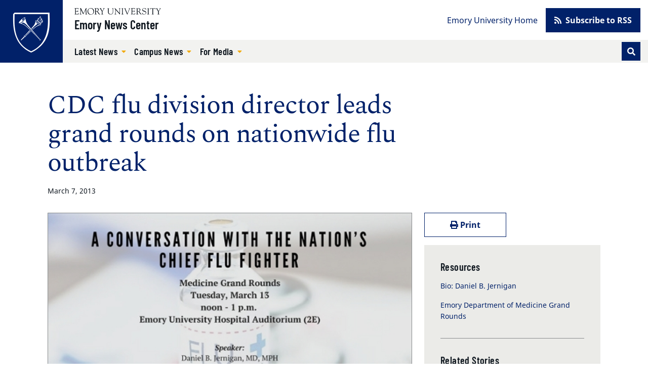

--- FILE ---
content_type: text/html; charset=UTF-8
request_url: https://news.emory.edu/stories/2018/03/jernigan_dom_grand_rounds/campus.html
body_size: 48145
content:
<!DOCTYPE html><html xmlns="http://www.w3.org/1999/xhtml" lang="en" xml:lang="en"><!-- Level 0 --><head><!-- Level 10.10.00.00.00 --><!-- Standard Metadata --><meta content="text/html; charset=utf-8" http-equiv="Content-Type"/><meta content="en-us" http-equiv="Content-Language"/><meta content="IE=edge" http-equiv="X-UA-Compatible"/><meta content="upgrade-insecure-requests" http-equiv="Content-Security-Policy"/><meta content="width=device-width, initial-scale=1" name="viewport"/><meta content="Emory University" name="copyright"/><meta content="071710760ae7232f0d0e37a4ab85f483" name="cms-id"/><meta content="Emory University Department of Medicine physicians, fellows, residents, and faculty will gather in Emory University Hospital auditorium Tuesday, March 13 from noon ¿ 1 p.m. for a grand rounds discussion on this year¿s severe nationwide flu outbreak. Daniel Jernigan, MD, MPH, director of the influenza division at the Centers for Disease Control and Prevention (CDC), will lead the discussion on the deadly flu season, as well as the CDC¿s effort in understanding and detecting the virus. " name="description"/><!-- Opengraph Metadata --><meta content="university" property="og:type"/><meta content="CDC flu division director leads grand rounds on nationwide flu outbreak | Emory University | Atlanta GA" property="og:title"/><meta content="Emory University Department of Medicine physicians, fellows, residents, and faculty will gather in Emory University Hospital auditorium Tuesday, March 13 from noon - 1 p.m. for a grand rounds discussion on this year's severe nationwide flu outbreak. Daniel Jernigan, MD, MPH, director of the influenza division at the Centers for Disease Control and Prevention (CDC), will lead the discussion on the deadly flu season, as well as the CDC's effort in understanding and detecting the virus. " property="og:description"/><meta content="https://news.emory.edu/stories/2018/03/jernigan_dom_grand_rounds/campus.html" property="og:url"/><meta content="summary" property="twitter:card"/><meta content="CDC flu division director leads grand rounds on nationwide flu outbreak | Emory University | Atlanta GA" property="twitter:title"/><meta content="Emory University Department of Medicine physicians, fellows, residents, and faculty will gather in Emory University Hospital auditorium Tuesday, March 13 from noon ¿ 1 p.m. for a grand rounds discussion on this year¿s severe nationwide flu outbreak. Daniel Jernigan, MD, MPH, director of the influenza division at the Centers for Disease Control and Prevention (CDC), will lead the discussion on the deadly flu season, as well as the CDC¿s effort in understanding and detecting the virus. " property="twitter:description"/><meta content="https://news.emory.edu/stories/2018/03/jernigan_dom_grand_rounds/campus.html" property="twitter:url"/><!-- CMS --><meta content="071710760ae7232f0d0e37a4ab85f483" name="cascade.id"/><meta content="https://cascade.emory.edu/entity/open.act?id=071710760ae7232f0d0e37a4ab85f483&amp;type=page" name="cascade.open"/><title>CDC flu division director leads grand rounds on nationwide flu outbreak</title><!-- CSS INCLUDES -->

                                                        
                                                                
                    <link href="https://use.fontawesome.com/releases/v5.15.1/css/all.css" rel="stylesheet"/><link as="style" href="//template.emory.edu/shared-assets/css/standard-template-v4.css" rel="dns-prefetch"/>
                
                                
                        
                <link href="//template.emory.edu/shared-assets/css/standard-template-v4.css?raw=&amp;lastModified=1663091728472" rel="stylesheet"/>
            
                
        
    
        
                                                                                
                                
                        
                <link href="https://news.emory.edu/_includes/css/site.css?raw=&amp;lastModified=1683927295778" rel="stylesheet"/>
            
                
        
    
        
                                                                                
                                
                        
                <link href="https://news.emory.edu/_includes/css/compiled.css?raw=&amp;lastModified=1693327870950" rel="stylesheet"/>
            
                
        
    
        
                        
        
        
        <!-- JS INCLUDES --><link as="script" href="https://ajax.googleapis.com/ajax/libs/jquery/3.5.1/jquery.min.js" rel="dns-prefetch"/><script src="https://ajax.googleapis.com/ajax/libs/jquery/3.5.1/jquery.min.js" type="text/javascript">/* */</script><script src="https://cdnjs.cloudflare.com/ajax/libs/axios/0.20.0-0/axios.min.js" type="text/javascript">/* */</script>
                                                    
                    
                    <script src="https://platform-api.sharethis.com/js/sharethis.js#property=609115dbccbbe50012c02acf&amp;product=sop" type="text/javascript">/* */</script>
                    
                                            
                
        
        <script type="text/javascript">
(function(i,s,o,g,r,a,m){i['GoogleAnalyticsObject']=r;i[r]=i[r]||function(){
(i[r].q=i[r].q||[]).push(arguments)},i[r].l=1*new Date();a=s.createElement(o),
m=s.getElementsByTagName(o)[0];a.async=1;a.src=g;m.parentNode.insertBefore(a,m)
})(window,document,'script','//www.google-analytics.com/analytics.js','ga');
            ga('create', 'UA-634869-1', 'emory.edu'  , {'name': 'OldnewsEmory'}  );
    ga('OldnewsEmory.send', 'pageview');
    
            ga('create', 'UA-634869-11', 'news.emory.edu'  , {'name': 'EmoryNews'}  );
    ga('EmoryNews.send', 'pageview');
    
</script><!-- Global site tag (gtag.js) - Google Analytics --><script async="true" src="https://www.googletagmanager.com/gtag/js?id=G-DXZV047G8W"></script><script>
  window.dataLayer = window.dataLayer || [];
  function gtag(){dataLayer.push(arguments);}
  gtag('js', new Date());
  gtag('config', 'G-DXZV047G8W');
</script></head><body class="page-article site-header-standard" data-replaced="true"><!-- Level 20.00.00.00.00 --><header class="fixed-top" data-replaced="true" id="app-header"><div id="before-header"></div><div id="header"><div class="sr-only anchor-main skip-top" id="top">Top of page</div><a class="sr-only sr-only-focusable sr-only-focusable--skip" href="#main">Skip to main content</a><div class="header header-standard" id="siteHeader"><div class="header-navbar navbar navbar-expand-lg"><a class="header-logo" href="https://www.emory.edu/" title="Emory University homepage"><img alt="Emory University home" class="header-logo-img" src="https://template.emory.edu/sites/standard-BS4-template/public/_includes/images/eu-logo-shield.svg"/></a><div class="header-siteinfo"><svg xmlns="http://www.w3.org/2000/svg" class="header-sitelogo" viewBox="0 0 171 13"><title>Emory University</title><path d="M67.645 7.928c0 2.741 1.776 3.993 4.082 3.993 3.21 0 3.944-2.125 3.944-4.149V2.218c0-1.737-1.588-1.027-1.588-1.67 0-.086.12-.17.17-.17.667 0 1.333.06 1.997.06.324 0 .632-.06.94-.06.086 0 .222.084.222.186 0 .472-1.008.1-1.008 1.673v5.312c0 .841.205 5.075-4.763 5.075-4.49 0-5.342-2.52-5.342-5.16V1.687c0-1.006-1.387-.6-1.387-1.14 0-.117.291-.168.377-.168.445 0 .872.058 1.333.058.546 0 1.092-.058 1.621-.058.085 0 .547-.033.547.169 0 .47-1.145 0-1.145 1.225v6.155m13.001-4.169c0-3.568-2.07-2.574-2.07-3.208 0-.103.17-.172.257-.172.273 0 .53.058.802.058.258 0 .531-.058.788-.058.188 0 .342.275.444.394l8.162 9.112c.103.12.171.188.206.188.033 0 .051-.052.051-.188V2.713c0-2.247-1.9-1.596-1.9-2.162 0-.12.086-.172.188-.172.513 0 1.01.058 1.558.058.58 0 1.315-.058 1.724-.058.104 0 .172.052.172.155 0 .446-1.009.137-1.009 1.39v9.933c0 .498-.018.738-.155.738-.117 0-.289-.085-.646-.48l-7.36-8.31c-.034-.034-.24-.325-.36-.325-.069 0-.12.05-.12.394v7.007c0 1.54 1.506.941 1.506 1.404 0 .085-.017.222-.187.222-.412 0-.891-.058-1.728-.058-.597 0-1.486.058-1.606.058-.206 0-.222-.103-.222-.189 0-.598 1.505.155 1.505-2.242V3.759m13.526-1.906C94.155.603 92.788.944 92.788.568c0-.154.032-.19.17-.19.632 0 1.249.06 1.88.06.528 0 1.058-.06 1.588-.06.275 0 .327.036.327.173 0 .411-1.233.017-1.233 1.302v9.198c0 1.165 1.523.771 1.523 1.285 0 .12-.051.171-.342.171-.394 0-1.13-.058-1.863-.058-1.042 0-1.401.058-1.64.058-.308 0-.36-.085-.36-.257 0-.496 1.334.068 1.334-1.627v-8.77m5.294-.144c-.427-1.031-1.317-.703-1.317-1.083 0-.157.085-.244.24-.244.53 0 1.059.054 1.571.054.463 0 1.112-.054 1.352-.054.103 0 .24.07.24.174.016.243-.702.261-.702.879 0 .239.086.513.155.669l2.991 7.064c.376.91.496 1.305.684 1.305.171 0 .222-.275.307-.48l2.975-7.358c.103-.257.309-.806.24-1.167 0-.79-1.095-.462-1.095-.86 0-.174.085-.226.256-.226.377 0 .753.054 1.13.054.82 0 1.077-.054 1.315-.054.188 0 .292.07.292.226 0 .38-.48-.052-.958 1.1l-4.258 10.102c-.187.428-.307.995-.563.995-.275 0-.478-.72-.633-1.08L99.466 1.708m28.597 4.596c1.199-.48 2.158-1.628 2.158-2.966 0-3.301-3.786-2.96-4.06-2.96-.89 0-1.865.06-2.855.06-.872 0-.787-.06-1.095-.06-.205 0-.342.103-.342.204 0 .579 1.47-.118 1.47 1.522v8.718c0 1.302-1.247 1.062-1.247 1.493 0 .104.068.19.171.19.65 0 1.3-.053 1.948-.053 1.42 0 1.814.052 1.968.052.137 0 .292.034.292-.137 0-.585-1.783-.052-1.783-1.528v-3.61c0-.171-.102-.48.445-.48 1.92 0 1.663-.051 2.279.907l1.903 2.996c.65.975 1.316 1.852 2.565 1.852.154 0 1.112 0 1.112-.207 0-.413-.838.225-2.07-1.662l-2.86-4.331zm-3.375-4.732c0-.668.36-.635.977-.635 1.679 0 3.274.703 3.274 2.795 0 2.126-1.646 2.435-2.384 2.435-.805 0-1.867.085-1.867-.24V1.572zm8.942 7.891c-.069-.343.017-.531.19-.531.244 0 .244.205.33.565.207.79 1.232 2.572 3.593 2.572 1.634 0 3.236-.907 3.236-2.706 0-3.306-6.971-1.456-6.971-5.927 0-2.176 1.824-3.23 3.803-3.23 2.082 0 2.65.626 2.891.626.155 0 .19-.19.36-.19.103 0 .187.052.205.242l.251 2.329c.018.137-.016.257-.185.257-.186 0-.303-.36-.354-.514C140.46 1.483 139.206.73 137.69.73c-1.358 0-2.805.651-2.805 2.227 0 3.22 6.973 1.336 6.973 6.064 0 1.44-1.001 3.602-4.908 3.602-1.272 0-2.824-.639-2.892-.947l-.429-2.212m11.468-7.611c-.017-1.25-1.385-.909-1.385-1.285 0-.154.034-.19.17-.19.632 0 1.249.06 1.88.06.528 0 1.06-.06 1.589-.06.274 0 .325.036.325.173 0 .411-1.232.017-1.232 1.302v9.198c0 1.165 1.522.771 1.522 1.285 0 .12-.05.171-.341.171-.394 0-1.13-.058-1.863-.058-1.041 0-1.4.058-1.64.058-.308 0-.359-.085-.359-.257 0-.496 1.334.068 1.334-1.627v-8.77m8.976.254c0-.119.069-.77-.172-.788h-2.79c-1.064 0-1.097.258-1.405 1.2-.052.17-.069.394-.29.394-.104 0-.173-.12-.173-.207l.188-1.66c.018-.205 0-.667.31-.667 1.335 0 2.654.058 4.86.058 3.093 0 4.665-.058 5.008-.058.398 0 .485.103.501.497l.087 1.368c.016.172.034.377-.19.377-.638 0 .292-1.302-1.458-1.302h-2.445c-.769 0-.684-.069-.684.839v8.738c0 1.44 1.385.874 1.385 1.406 0 .051.017.205-.154.205-.41 0-.889-.058-1.384-.058-1.912 0-2.238.058-2.342.058-.154 0-.206-.051-.206-.223 0-.41 1.354-.24 1.354-1.268V2.107m7.99-.647c-.446-.736-1.283-.53-1.283-.822 0-.12.102-.257.223-.257.462 0 .786.056 1.95.056.564 0 1.026-.056 1.198-.056.12 0 .323.016.323.171 0 .292-.803.309-.803.805 0 .275.205.548.308.703l2.067 3.305c.137.206.24.308.341.308.086 0 .188-.12.326-.341l1.76-2.86c.12-.189.36-.48.36-.943 0-.84-1.283-.48-1.283-.891 0-.224.17-.257.359-.257.41 0 .839.056 1.25.056.495 0 .991-.056 1.487-.056.103 0 .188.12.188.206 0 .188-.29.257-.41.325-.461.274-.684.754-.958 1.182l-2.395 3.734c-.274.428-.41.513-.41.77v4.196c0 1.49 1.402 1.011 1.402 1.542 0 .154-.154.171-.394.171-.255 0-1.247-.058-1.879-.058-.768 0-1.384.058-1.538.058-.153 0-.256-.017-.256-.205 0-.48 1.317-.035 1.317-1.25V6.906c0-.326-.257-.668-.393-.874l-2.857-4.573m-47.72 3.821c0 .587-.036.587.647.587h1.843c1.768 0 1.315-1.378 1.718-1.378.134 0 .185.19.185.327 0 .602-.03 1.188-.03 1.738 0 .447.03.89.03 1.352 0 .154-.068.223-.185.223-.523 0 .05-1.505-1.376-1.505h-2.527c-.357 0-.305.29-.305.547v3.147c0 1.007-.138 1.42 1.295 1.42 3.935 0 4.516-1.763 4.739-1.763.12 0 .136.171.136.205 0 .616-.443 1.214-.853 1.657-.549.609-.924.575-1.668.575-1.295 0-2.593-.094-3.89-.059-.682.017-1.398.059-2.083.059-.154 0-.256-.034-.256-.169.034-.202.205-.17.752-.44.444-.204.48-.682.48-1.485V2.493c0-.774 0-1.6-.925-1.739-.135-.033-.512-.067-.512-.26 0-.138.102-.207.598-.207 3.226 0 4.113.053 4.831.053.341 0 1.902-.053 2.432-.053.138 0 .171.173.171.382 0 1.906-.24 2.044-.342 2.044-.41 0-.137-.823-.41-1.218-.438-.584-2.209-.48-2.892-.48-1.639 0-1.603-.069-1.603 1.08V5.28M32.074 13c3.98 0 6.74-2.597 6.74-6.621 0-3.703-2.795-6.335-6.436-6.335-3.66 0-6.543 2.704-6.543 6.424 0 3.774 2.366 6.532 6.239 6.532zM31.842.638c3.48 0 5.676 3.165 5.676 6.42 0 3.31-2.087 5.402-4.695 5.402-3.533 0-5.693-3.202-5.693-6.51 0-2.826 1.713-5.312 4.712-5.312zm13.992 5.576c1.215-.485 2.189-1.647 2.189-3.002 0-3.354-3.837-3.007-4.114-3.007-.903 0-1.888.07-2.885.07-.883 0-.796-.07-1.109-.07-.207 0-.345.105-.345.208 0 .592 1.489-.121 1.489 1.548v8.836c0 1.323-1.264 1.08-1.264 1.515 0 .105.069.192.173.192.657 0 1.314-.071 1.967-.071 1.435 0 1.834.071 1.99.071.14 0 .295.035.295-.14 0-.593-1.804-.052-1.804-1.549V7.144c0-.174-.103-.487.451-.487 1.944 0 1.683-.052 2.307.921l1.927 3.045c.66.992 1.337 1.881 2.6 1.881.154 0 1.527 0 1.527-.21 0-.417-1.251.227-2.497-1.688l-2.897-4.392zm-3.418-4.791c0-.678.364-.643.99-.643 1.699 0 3.313.71 3.313 2.83 0 2.154-1.665 2.467-2.412 2.467-.815 0-1.89.086-1.89-.243V1.423zm8.476-.126c-.45-.747-1.297-.539-1.297-.834 0-.12.105-.26.225-.26.466 0 .796.074 1.972.074.57 0 1.038-.074 1.212-.074.12 0 .328.017.328.174 0 .295-.813.311-.813.816 0 .278.208.556.31.713l2.09 3.354c.137.208.24.312.343.312.086 0 .19-.121.328-.347l1.783-2.903c.121-.19.362-.486.362-.956 0-.851-1.298-.486-1.298-.903 0-.224.175-.26.364-.26.416 0 .848.074 1.263.074.502 0 1.004-.074 1.505-.074.104 0 .19.121.19.209 0 .19-.294.26-.414.329-.468.278-.692.765-.97 1.199l-2.422 3.79c-.276.433-.415.52-.415.78v4.258c0 1.513 1.42 1.026 1.42 1.564 0 .157-.157.175-.399.175-.26 0-1.262-.076-1.898-.076-.775 0-1.397.076-1.553.076-.157 0-.26-.018-.26-.21 0-.486 1.332-.034 1.332-1.267V6.824c0-.33-.259-.679-.398-.887l-2.89-4.64m-27.033 9.621c.086 1.457 1.367.815 1.367 1.422 0 .173-.225.173-.415.173-.33 0-.935-.074-1.625-.074-.535 0-1.087.074-1.496.074-.156 0-.19-.086-.19-.156 0-.52 1.089-.139 1.073-1.422l-.473-6.73c0-.434-.087-.677-.192-.677-.121 0-.278.156-.45.52l-3.585 7.321c-.088.156-.365.867-.538.867-.173 0-.294-.382-.346-.503l-3.69-7.737c-.053-.139-.138-.19-.208-.19-.052 0-.104.087-.121.26l-.506 6.088c-.085 2.308 1.555 1.545 1.555 2.169 0 .174-.19.19-.433.19-.225 0-1.003-.074-1.513-.074-.899 0-1.194.074-1.53.074-.12 0-.172-.086-.172-.207 0-.592 1.107.121 1.228-1.686.208-2.833.415-4.675.415-6.518 0-4.083-1.342-3.11-1.342-3.701 0-.157.14-.192.295-.192.31 0 .621.076.951.076.311 0 .62-.076.926-.076.244 0 .278.296.364.487l4.134 8.829c.19.364.26.521.381.521.087 0 .26-.364.538-.938L22.391.8c.103-.19.24-.608.447-.59.172 0 .723.075.809.075.398 0 .554-.076.83-.076.105 0 .173.105.173.21 0 .556-1.383-.191-1.313 1.877l.522 8.622M2.811 5.288c0 .592-.034.592.657.592h1.865c1.793 0 1.331-1.393 1.742-1.393.137 0 .187.192.187.33 0 .61-.025 1.2-.025 1.75 0 .451.025.904.025 1.372 0 .157-.067.226-.187.226-.532 0 .051-1.529-1.396-1.529H3.122c-.362 0-.31.295-.31.557v3.196c0 1.026-.138 1.443 1.313 1.443 3.986 0 4.574-1.79 4.799-1.79.121 0 .138.174.138.21 0 .625-.45 1.233-.864 1.685-.555.632-.936.596-1.69.596-1.313 0-2.626-.106-3.937-.07-.688.017-1.412.07-2.104.07-.156 0-.259-.035-.259-.174.034-.211.207-.176.76-.457.451-.208.486-.696.486-1.513V2.47c0-.784 0-1.619-.935-1.759C.38.678 0 .643 0 .44 0 .303.103.233.606.233c3.26 0 4.158.072 4.883.072.345 0 1.93-.072 2.466-.072.138 0 .174.173.174.382 0 1.928-.243 2.066-.347 2.066-.416 0-.139-.833-.416-1.233-.444-.59-2.24-.486-2.931-.486-1.658 0-1.624-.07-1.624 1.095v3.231" fill-rule="evenodd"/></svg><a class="header-sitename" href="https://news.emory.edu/index.html">Emory News Center</a></div><button aria-controls="navbar" aria-expanded="false" aria-label="Toggle navigation" class="navbar-toggler collapsed" data-bs-target="#navbar" data-bs-toggle="collapse" type="button"><span class="navbar-toggler-label">Menu</span></button><div class="header-navbar-collapse collapse navbar-collapse" id="navbar"><nav aria-label="Primary navigation" class="header-nav-primary"><ul class="navbar-nav"><li class="nav-item dropdown "><a aria-expanded="false" aria-haspopup="true" class="nav-link dropdown-toggle" data-bs-toggle="dropdown" href="https://news.emory.edu/stories/index.html" id="dropdown-51edd36b-5ef5-4e9e-bd8e-30cad3d4d738" role="button" target="_self">
                                                        Latest News </a><ul aria-labelledby="dropdown-51edd36b-5ef5-4e9e-bd8e-30cad3d4d738" class="dropdown-menu"><li><a class="dropdown-item " href="https://news.emory.edu/tags/category/academics/index.html" target="_self">
                                                                        Academics </a></li><li><a class="dropdown-item " href="https://news.emory.edu/tags/category/arts_and_culture/index.html" target="_self">
                                                                        Arts and Culture </a></li><li><a class="dropdown-item " href="https://news.emory.edu/tags/category/community/index.html" target="_self">
                                                                        Community </a></li><li><a class="dropdown-item " href="https://news.emory.edu/tags/topic/coronavirus/index.html" target="_self">
                                                                        COVID-19 </a></li><li><a class="dropdown-item " href="https://news.emory.edu/tags/topic/faculty/index.html" target="_self">
                                                                        Faculty </a></li><li><a class="dropdown-item " href="https://news.emory.edu/tags/category/health/index.html" target="_self">
                                                                        Health </a></li><li><a class="dropdown-item " href="https://news.emory.edu/tags/category/humanities/index.html" target="_self">
                                                                        Humanities </a></li><li><a class="dropdown-item " href="https://news.emory.edu/tags/category/international/index.html" target="_self">
                                                                        International </a></li><li><a class="dropdown-item " href="https://news.emory.edu/tags/category/philanthropy/index.html" target="_self">
                                                                        Philanthropy </a></li><li><a class="dropdown-item " href="https://news.emory.edu/tags/category/politics/index.html" target="_self">
                                                                        Politics </a></li><li><a class="dropdown-item " href="https://news.emory.edu/tags/category/religion_and_ethics/index.html" target="_self">
                                                                        Religion and Ethics </a></li><li><a class="dropdown-item " href="https://news.emory.edu/tags/category/research/index.html" target="_self">
                                                                        Research </a></li><li><a class="dropdown-item " href="https://news.emory.edu/tags/category/science/index.html" target="_self">
                                                                        Science </a></li><li><a class="dropdown-item " href="https://news.emory.edu/tags/category/service_and_volunteering/index.html" target="_self">
                                                                        Service and Volunteering </a></li><li><a class="dropdown-item " href="https://news.emory.edu/tags/topic/students/index.html" target="_self">
                                                                        Students </a></li><li><a class="dropdown-item " href="https://news.emory.edu/tags/category/sustainability/index.html" target="_self">
                                                                        Sustainability </a></li><li><a class="dropdown-item " href="https://news.emory.edu/tags/category/university/index.html" target="_self">
                                                                        University </a></li><li><a class="dropdown-item " href="https://news.emory.edu/tags/index.html" target="_self">
                                                                        All News Topics </a></li></ul></li><li class="nav-item dropdown "><a aria-expanded="false" aria-haspopup="true" class="nav-link dropdown-toggle" data-bs-toggle="dropdown" href="https://news.emory.edu/tags/topic/around_campus/index.html" id="dropdown-203109b8-9957-4fbb-8430-af812192a854" role="button" target="_self">
                                                        Campus News </a><ul aria-labelledby="dropdown-203109b8-9957-4fbb-8430-af812192a854" class="dropdown-menu"><li><a class="dropdown-item " href="https://news.emory.edu/tags/topic/around_campus/index.html" target="_self">
                                                                        Around Campus </a></li><li><a class="dropdown-item " href="https://news.emory.edu/tags/topic/students/index.html" target="_self">
                                                                        Students </a></li><li><a class="dropdown-item " href="https://news.emory.edu/tags/topic/faculty/index.html" target="_self">
                                                                        Faculty </a></li><li><a class="dropdown-item " href="https://news.emory.edu/tags/topic/staff/index.html" target="_self">
                                                                        Staff </a></li><li><a class="dropdown-item " href="https://news.emory.edu/tags/topic/alumni/index.html" target="_self">
                                                                        Alumni </a></li><li><a class="dropdown-item " href="https://news.emory.edu/tags/category/events/index.html" target="_self">
                                                                        Events </a></li><li><a class="dropdown-item " href="https://news.emory.edu/tags/topic/racial_and_social_justice_initiatives/index.html" target="_self">
                                                                        Racial and Social Justice Initiatives </a></li><li><a class="dropdown-item " href="https://news.emory.edu/tags/topic/national_scholarship_and_fellowships/index.html" target="_self">
                                                                        Scholarships and Fellowships </a></li><li><a class="dropdown-item " href="https://news.emory.edu/tags/category/service_and_volunteering/index.html" target="_self">
                                                                        Service and Volunteering </a></li><li><a class="dropdown-item " href="https://news.emory.edu/tags/index.html" target="_self">
                                                                        All News Topics </a></li></ul></li><li class="nav-item dropdown "><a aria-expanded="false" aria-haspopup="true" class="nav-link dropdown-toggle" data-bs-toggle="dropdown" href="https://news.emory.edu/contact.html" id="dropdown-ee2d469a-e50e-43fe-ad74-99a7a73365ac" role="button" target="_self">
                                                        For Media </a><ul aria-labelledby="dropdown-ee2d469a-e50e-43fe-ad74-99a7a73365ac" class="dropdown-menu"><li><a class="dropdown-item " href="https://news.emory.edu/contact.html" target="_self">
                                                                        Contact </a></li><li><a class="dropdown-item " href="https://news.emory.edu/tags/topic/news_releases/index.html" target="_self">
                                                                        News Releases </a></li></ul></li></ul><form action="https://news.emory.edu/search/index.html" class="form-inline header-search" id="headerSearch" method="GET"><input name="output" type="hidden" value="xml_no_dtd"/><input name="filter" type="hidden" value="0"/><input name="proxystylesheet" type="hidden" value="homepage"/><input name="site" type="hidden" value=""/><div class="input-group input-group-sm"><!-- Search toggle --><div class="input-group-append order-last d-none d-lg-block" id="searchToggle"><button aria-label="Toggle search" class="btn btn-sm btn-primary header-search-toggle-btn" title="Toggle search" type="button"><span aria-hidden="true" class="fas fa-fw fa-search text-white"></span></button></div><!-- Search input box --><input aria-label="Enter keywords" class="header-search-input form-control order-first d-lg-none" id="searchInput" minlength="1" name="q" placeholder="Enter keywords..." required="required" type="text"/><!-- Search submit --><div class="input-group-append d-lg-none" id="searchSubmit"><input aria-label="Submit search query" class="btn btn-sm btn-secondary h-100" name="search" type="submit" value="Search"/></div></div><!-- /.input-group --></form></nav><nav aria-label="Secondary navigation" class="header-nav-secondary"><ul class="nav"><li class="nav-item "><a class="nav-link" href="https://www.emory.edu/" target="_self">
                                                        Emory University Home </a></li><li class="nav-item nav-btn"><a class="btn btn-primary" href="https://news.emory.edu/tags/index.html" target="_self"><span aria-hidden="true" class="fas fa-rss"></span>
                                                        Subscribe to RSS </a></li></ul></nav></div></div></div><div class="sr-only" id="main">Main content</div></div><div id="after-header"></div></header><main><div class="main-content"><div class="main-content main-content-short-width" data-v-app="" id="app-main"><div class="visually-hidden">Main content</div><article class="article"><header class="article-header"><div class="container page-info"><div class="page-info__content"><div class="row"><div class="col-lg-8"><div class="h4 text-body"></div><emory-heading class="page-heading" level="1">CDC flu division director leads grand rounds on nationwide flu outbreak</emory-heading><p class="article-meta"><span>March 7, 2013</span></p></div></div></div></div></header><div class="layout-short-width"><div class="layout-short-width-row"><div class="layout-short-width-col-main"><figure class="article-hero"><img class="article-hero-img" src="thumbs/32F13-GR-blog-image.jpg"/></figure><div class="article-content"><section class="section wysiwyg"><div class="clearfix"><p>Emory physicians, faculty, fellows and residents will gather in Emory University Hospital auditorium Tuesday, March 13 from noon &#8211; 1 p.m. for a grand rounds discussion on this year&#8217;s severe nationwide flu outbreak. <a href="https://www.cdc.gov/media/spokesperson/jernigan/index.html" rel="noopener noreferrer" target="_blank">Daniel Jernigan</a>, MD, MPH, director of the influenza division at the Centers for Disease Control and Prevention (CDC), will lead the discussion on the deadly flu season, as well as the CDC&#8217;s effort in understanding and detecting the virus. The grand rounds is sponsored by Emory's Department of Medicine.</p><p>This season&#8217;s flu epidemic, which so far has accounted for more than 2,400 hospitalizations in the metro Atlanta area and 118 deaths in Georgia alone, has brought record numbers of patients into emergency departments across the city of Atlanta and the state. According to the CDC, 37 children have died from the flu this year in the United States. It has been the most severe flu season since the swine flu pandemic of 2009.</p><p>&#8220;Influenza viruses are both fascinating and frustrating. Because they are completely unpredictable, and they are constantly changing,&#8221; Jernigan says. &#8220;We are determined to intervene where we can and stop the spread of disease&#8212;that&#8217;s public health.&#8221;</p><p>As the nation&#8217;s chief flu fighter, Jernigan will share his first-hand experience in fighting different types of influenza viruses, and answer questions from the audience during the one-hour grand rounds. This event is free and open to the public.</p><p>Remote viewing is available at the following locations:</p><ul><li>Emory University Hospital Midtown (5th Floor MOT, Classroom 4)</li><li>Grady (FOB 101)</li><li>Atlanta VA Medical Center (6th Floor Corner Conference Room)</li><li>Emory Saint Joseph&#8217;s Hospital (Auditorium)</li><li>1525 Clifton Road, (4th Floor Conference Room 477)</li><li>Grady Ponce De Leon Center (Room 354)</li><li>Decatur Clinic (3rd Floor Conference Room, Suite 375)</li></ul><p>For more information, please visit medicine.emory.edu.</p><h3><strong>About Grand Rounds</strong></h3><p><a href="http://medicine.emory.edu/education/cme-grand-rounds/index.html" rel="noopener noreferrer" target="_blank">Emory Department of Medicine Grand Rounds</a> are lectures designed to keep doctors and other health care professionals informed on medical challenges and advances that may fall outside their core practice. Grand Rounds are held in the Emory University Hospital auditorium (2E) every Tuesday from noon - 1 p.m. Medicine Grand Rounds are free and open to the public unless otherwise specified.</p><p>Recordings of past presentations are available <a href="http://www.youtube.com/user/EmoryDOM/videos" rel="noopener noreferrer" target="_blank">on YouTube</a>. Contact <a href="mailto:deptofmed@emory.edu">deptofmed@emory.edu</a> for more information.</p></div></section><hr class="article-divider"/></div></div><aside class="layout-short-width-col-sidebar sidebar"><a class="sr-only sr-only-focusable skip-sidebar" href="#after-sidebar">Skip sidebar content</a><div class="sidebar-actions row"><div class="col-6"><a class="btn btn-outline-primary btn-block" onclick="javascript:window.print()" style="cursor: pointer;"><span aria-hidden="true" class="fas fa-print"></span> Print</a></div><div class="col-6"><div class="sharethis-inline-share-buttons"></div></div></div><div class="sidebar-info"><div aria-labelledby="related-150" class="related"><h2 class="related-heading" id="related-150">Resources</h2><ul class="related-items"><li class="related-item"><a class="related-link" href="https://www.cdc.gov/media/spokesperson/jernigan/index.html">Bio: Daniel B. Jernigan</a></li><li class="related-item"><a class="related-link" href="http://medicine.emory.edu/education/cme-grand-rounds/index.html">Emory Department of Medicine Grand Rounds</a></li></ul></div><div aria-labelledby="related-223" class="related"><h2 class="related-heading" id="related-223">Related Stories</h2><ul class="related-items"><li class="related-item"><a class="related-link" href="https://www.cdc.gov/flu/resource-center/partners/flu-fighter-dan-jernigan.htm">Flu Fighter: Dan Jernigan</a><div class="related-meta">March 7, 2013</div></li></ul></div></div><a aria-hidden="true" id="after-sidebar"></a></aside></div><div aria-labelledby="#article-tags-heading" class="content-tags"><h2 class="content-tags-heading" id="article-tags-heading">Tags</h2><ul class="content-tags-list"><li class="content-tags-list-item"><a class="content-tags-list-tag" href="../../../../tags/category/events/index.html">Events</a></li><li class="content-tags-list-item"><a class="content-tags-list-tag" href="../../../../tags/category/health/index.html">Health</a></li><li class="content-tags-list-item"><a class="content-tags-list-tag" href="../../../../tags/category/research/index.html">Research</a></li><li class="content-tags-list-item"><a class="content-tags-list-tag" href="../../../../tags/school_or_unit/school_of_medicine/index.html">School of Medicine</a></li><li class="content-tags-list-item"><a class="content-tags-list-tag" href="../../../../tags/school_or_unit/som_department_of_medicine/index.html">School of Medicine's Department of Medicine </a></li><li class="content-tags-list-item"><a class="content-tags-list-tag" href="../../../../tags/school_or_unit/woodruff_health_sciences_center/index.html">Woodruff Health Sciences Center</a></li><li class="content-tags-list-item"><a class="content-tags-list-tag" href="../../../../tags/topic/CDC/index.html">CDC</a></li><li class="content-tags-list-item"><a class="content-tags-list-tag" href="../../../../tags/topic/health_sciences_research/index.html">Health Sciences Research</a></li><li class="content-tags-list-item"><a class="content-tags-list-tag" href="../../../../tags/topic/infectious_diseases/index.html">Infectious Diseases</a></li><li class="content-tags-list-item"><a class="content-tags-list-tag" href="../../../../tags/topic/influenza/index.html">Influenza</a></li></ul></div></div></article></div><div class="container"><div class="row"><div class="col"><div class="row align-items-center"><div class="col-12"><h2>Recent News</h2><ul class="articles articles-3-cols mb-0" id="recent-news-tag-feed"></ul></div></div></div></div></div><script> 
	    (function(doc){
	        
	        const feedLoadFn = function(){
	            
	            const proxy = "https://template.aws.emory.edu/shared-assets/feed/proxy.php";
	            
	            const url = "https://news.emory.edu/index.xml"; 
	            
	            axios.get(proxy, {
	                "params" : {
	                    "feed" : url
	                }
	            }).then(function(data){
	                console.log(data);
	                const renderedString = [];
	                const itemArray = [];
	                //Push data into an array to be truncated
	                data.data.feed.entries.forEach(function(entry,index){
	                    itemArray.push(entry);
	                });
	                
	                //Return 3 items from feed 
	                const smallerArray = itemArray.slice(0, 3);
	                
	                //Iterate through truncated array to build list items
	                smallerArray.forEach(function(entry,index){
	                    let date = entry.publishedDate;
	                    let dateArray = date.split(" ");
	                    let month = dateArray[1];
	                    let day = dateArray[2];
	                    var monthAP = ''
	                    if (month == "Jan") {
                            monthAP = "Jan.";
                        } else if (month == "Feb") {
                            monthAP = "Feb.";
                        } else if (month == "Mar") {
                            monthAP = "March";
                        } else if (month == "Apr") {
                            monthAP = "April";
                        } else if (month == "May") {
                            monthAP = "May";
                        } else if (month == "Jun") {
                            monthAP = "June";
                        } else if (month == "Jul") {
                            monthAP = "July";
                        } else if (month == "Aug") {
                            monthAP = "Aug.";
                        } else if (month == "Sep") {
                            monthAP = "Sept.";
                        } else if (month == "Oct") {
                            monthAP = "Oct.";
                        } else if (month == "Nov") {
                            monthAP = "Nov.";
                        } else if (month == "Dec"){
                            monthAP = "Dec.";
                        } else {
                            monthAP = month;
                        }
                        
    	                    renderedString.push('<li class="articles-item">');
    							renderedString.push('<article aria-labelledby="articles-card-111-'+index+'" class="articles-card">');
    								renderedString.push('<figure class="articles-img-wrap">');
    								    renderedString.push('<img alt="" class="articles-img" src="'+entry.thumbnail+'"/>');
    							    renderedString.push('</figure>');
    								renderedString.push('<div class="articles-category">'+entry.category+'</div>');
    								renderedString.push('<a class="stretched-link" href="'+entry.link+'">');
    									renderedString.push('<h3 class="articles-headline" id="articles-card-111-'+index+'"> ');
    									    renderedString.push(entry.title)
    									renderedString.push('</h3>');
    								renderedString.push('</a>');
    								renderedString.push('<div class="articles-meta">'+monthAP+' '+day+'</div>');
    							renderedString.push('</article>');
    						renderedString.push('</li>');
                        
	                });
	                
	                doc.getElementById('recent-news-tag-feed').innerHTML = renderedString.join('');
	                
	            })
	        }

	        if ( document.readyState !== "loading" ) {

            	// Handle it asynchronously to allow scripts the opportunity to delay ready
            	window.setTimeout( feedLoadFn, 1 );
            
            } else {
            
            	// Use the handy event callback
            	document.addEventListener( "DOMContentLoaded", feedLoadFn );
            
            }
	        
	    })(document);
	</script></div></main><footer><div id="before-footer"></div><div id="footer"><div class="footer" id="siteFooter"><div class="container"><div class="row flex-sm-row-reverse"><div class="col-lg-8 col-xl-9 mb-4 mb-lg-0"><div class="footer-menus"><div class="row"><div aria-labelledby="footer-schools" class="col-lg-8"><div class="footer-menus-heading" id="footer-schools">Schools</div><div class="row"><div class="col-sm-6"><ul aria-label="Undergraduate" class="footer-nav-primary fnp-level-01 aria-label"><li class="footer-nav-primary-item"><a class="footer-nav-primary-link" href="http://www.college.emory.edu/">Emory College</a></li><li class="footer-nav-primary-item"><a class="footer-nav-primary-link" href="http://oxford.emory.edu/">Oxford College</a></li><li class="footer-nav-primary-item"><a class="footer-nav-primary-link" href="https://goizueta.emory.edu/undergraduate-business-degree">Business
                                                School</a></li><li class="footer-nav-primary-item"><a class="footer-nav-primary-link" href="http://www.nursing.emory.edu/">School of Nursing</a></li></ul></div><div class="col-sm-6"><ul aria-label="Community" class="footer-nav-primary fnp-level-01 aria-label"><li class="footer-nav-primary-item"><a class="footer-nav-primary-link" href="http://www.ece.emory.edu/">Emory Continuing Education</a></li><li class="footer-nav-primary-item"><a class="footer-nav-primary-link" href="https://www.emory.edu/home/admission/non-degree.html">Nondegree
                                                Programs</a></li><li class="footer-nav-primary-item"><a class="footer-nav-primary-link" href="http://precollege.emory.edu/">Pre-College Program</a></li></ul></div><div class="col-sm-6"><ul aria-label="Graduate" class="footer-nav-primary fnp-level-01 aria-label"><li class="footer-nav-primary-item"><a class="footer-nav-primary-link" href="http://goizueta.emory.edu/">Business School</a></li><li class="footer-nav-primary-item"><a class="footer-nav-primary-link" href="http://www.gs.emory.edu/">Graduate School</a></li><li class="footer-nav-primary-item"><a class="footer-nav-primary-link" href="http://www.law.emory.edu/">School of Law</a></li><li class="footer-nav-primary-item"><a class="footer-nav-primary-link" href="http://www.med.emory.edu/">School of Medicine</a></li><li class="footer-nav-primary-item"><a class="footer-nav-primary-link" href="http://www.nursing.emory.edu/">School of Nursing</a></li><li class="footer-nav-primary-item"><a class="footer-nav-primary-link" href="http://www.sph.emory.edu/">School of Public Health</a></li><li class="footer-nav-primary-item"><a class="footer-nav-primary-link" href="http://www.candler.emory.edu/">School of Theology</a></li></ul></div></div></div><div aria-labelledby="footer-resources" class="col-lg-4"><div class="footer-menus-heading" id="footer-resources">Resources</div><ul class="footer-nav-primary fnp-level-01"><li class="footer-nav-primary-item"><a class="footer-nav-primary-link" href="https://news.emory.edu/about_us.html">About the Emory News Center</a></li><li class="footer-nav-primary-item"><a class="footer-nav-primary-link" href="https://www.emory.edu/home/contact/index.html">Contact</a></li><li class="footer-nav-primary-item"><a class="footer-nav-primary-link" href="http://directory.service.emory.edu/">People Directory</a></li><li class="footer-nav-primary-item"><a class="footer-nav-primary-link" href="https://www.emory.edu/home/help/index.html">Help and Resources</a></li><li class="footer-nav-primary-item"><a class="footer-nav-primary-link" href="https://www.emory.edu/home/explore/administration.html">Administrative
                                        Offices</a></li><li class="footer-nav-primary-item"><a class="footer-nav-primary-link" href="https://www.emoryhealthcare.org/">Emory Healthcare</a></li><li class="footer-nav-primary-item"><a class="footer-nav-primary-link" href="http://whsc.emory.edu/index.html">Woodruff Health Sciences
                                        Center</a></li><li class="footer-nav-primary-item"><a class="footer-nav-primary-link" href="https://www.emory.edu/home/academics/libraries.html">Libraries</a></li><li class="footer-nav-primary-item"><a class="footer-nav-primary-link" href="http://www.bookstore.emory.edu/">Bookstore</a></li><li class="footer-nav-primary-item"><a class="footer-nav-primary-link" href="http://www.alumni.emory.edu/">Alumni</a></li><li class="footer-nav-primary-item"><a class="footer-nav-primary-link" href="http://giving.emory.edu/">Giving</a></li><li class="footer-nav-primary-item"><a class="footer-nav-primary-link" href="http://www.it.emory.edu/">Information Technology (IT)</a></li><li class="footer-nav-primary-item"><a class="footer-nav-primary-link" href="http://www.hr.emory.edu/eu/careers/">Careers</a></li><li class="footer-nav-primary-item"><a class="footer-nav-primary-link" href="http://www.hr.emory.edu/eu/">Human Resources</a></li><li class="footer-nav-primary-item"><a class="footer-nav-primary-link" href="https://www.emory.edu/home/help/compliance-boilerplate.html">Compliance</a></li><li class="footer-nav-primary-item"><a class="footer-nav-primary-link" href="https://secure.web.emory.edu/www/intranet/students/index.html">For
                                        Students</a></li><li class="footer-nav-primary-item"><a class="footer-nav-primary-link" href="https://secure.web.emory.edu/www/intranet/employees/index.html">For
                                        Faculty and Staff</a></li></ul></div></div></div></div><div class="col-lg-4 col-xl-3"><address class="footer-address"><div class="footer-address-name">Emory University</div><a class="footer-address-link" href="https://goo.gl/maps/cZkpyEv5iH42" rel="noopener" target="_blank">
                        201 Dowman Drive
                        <br/>
                        Atlanta,
                        <abbr title="Georgia">GA</abbr> 30322
                    </a><ul class="footer-address-list"><li><a class="footer-address-link" href="tel:404.727.6123">404.727.6123</a></li><li><a class="footer-address-link" href="https://www.emory.edu/home/contact/index.html">Contact</a></li></ul></address><ul aria-label="Social media links" class="social-icons" role="group"><li class="social-icons-item"><a class="social-icons-link" href="https://www.facebook.com/EmoryUniversity/"><span aria-hidden="true" class="fab fa-fw fa-facebook"></span><span class="visually-hidden">Facebook</span></a></li><li class="social-icons-item"><a class="social-icons-link" href="https://twitter.com/EmoryUniversity"><span aria-hidden="true" class="fab fa-fw fa-twitter"></span><span class="visually-hidden">Twitter</span></a></li><li class="social-icons-item"><a class="social-icons-link" href="https://www.instagram.com/emoryuniversity/"><span aria-hidden="true" class="fab fa-fw fa-instagram"></span><span class="visually-hidden">Instagram</span></a></li><li class="social-icons-item"><a class="social-icons-link" href="https://www.youtube.com/EmoryUniversity"><span aria-hidden="true" class="fab fa-fw fa-youtube"></span><span class="visually-hidden">YouTube</span></a></li><li class="social-icons-item"><a class="social-icons-link" href="https://www.linkedin.com/school/emory-university/"><span aria-hidden="true" class="fab fa-fw fa-linkedin"></span><span class="visually-hidden">LinkedIn</span></a></li></ul></div></div></div></div><div class="footer-post" id="postFooter"><div class="container py-2"><div class="row"><div class="col-sm-6"><small>Copyright © 2022 <a href="https://www.emory.edu/home/index.html">Emory
                        University</a></small></div><div class="col-sm-6 text-sm-end"><small><a href="http://equityandinclusion.emory.edu/about/resources/policies/eoaa.html">EO/AA
                        Statement</a> | <a href="https://communications.emory.edu/resources/copyright.html">Copyright</a></small></div></div></div><a class="footer-post-back-to-top" href="#top"><span aria-hidden="true" class="fas fa-angle-up"></span>Back to top</a></div></div><div id="after-footer"></div></footer><div id="asynch-js"><!-- JS INCLUDES -->
                                                        
                                                
                        <link as="script" href="//template.emory.edu/shared-assets/feed/js/date-obj.js" rel="dns-prefetch"/><script src="//template.emory.edu/shared-assets/feed/js/date-obj.js" type="text/javascript">/* */</script><link as="script" href="https://cdnjs.cloudflare.com/ajax/libs/postscribe/2.0.8/postscribe.min.js" rel="dns-prefetch"/><script src="https://cdnjs.cloudflare.com/ajax/libs/postscribe/2.0.8/postscribe.min.js" type="text/javascript">/* */</script><link as="script" href="https://unpkg.com/vue@3.0.4/dist/vue.global.js" rel="dns-prefetch"/><script src="https://unpkg.com/vue@3.0.4/dist/vue.global.js" type="text/javascript">/* */</script><script src="https://cdnjs.cloudflare.com/ajax/libs/masonry/4.2.2/masonry.pkgd.min.js" type="text/javascript">/* */</script><script src="//template.emory.edu/shared-assets/js/standard-template-v4-dev.min.js" type="text/javascript">/* */</script><script src="//template.emory.edu/sites/template-standard-bs5-master/docs/includes/js/site.js" type="module">/* */</script><script src="//template.emory.edu/sites/template-standard-bs5-master/docs/includes/js/plugins/simple-datatables.js" type="module">/* */</script><script src="https://news.emory.edu/_includes/js/components/layouts/emory-more.js" type="text/javascript">/* */</script><script src="https://news.emory.edu/_includes/js/components/main/emory-articles.js" type="text/javascript">/* */</script><script src="https://news.emory.edu/_includes/js/components/main/emory-callout.js" type="text/javascript">/* */</script><script src="https://news.emory.edu/_includes/js/components/main/emory-cta.js" type="text/javascript">/* */</script><script src="https://news.emory.edu/_includes/js/components/main/emory-events.js" type="text/javascript">/* */</script><script src="https://news.emory.edu/_includes/js/components/main/emory-expert-spotlight.js" type="text/javascript">/* */</script><script src="https://news.emory.edu/_includes/js/components/main/emory-juicer.js" type="text/javascript">/* */</script><script src="https://news.emory.edu/_includes/js/components/main/emory-media-contact.js" type="text/javascript">/* */</script><script src="https://news.emory.edu/_includes/js/components/main/emory-quote-banner.js" type="text/javascript">/* */</script><script src="https://news.emory.edu/_includes/js/components/main/emory-quote.js" type="text/javascript">/* */</script><script src="https://news.emory.edu/_includes/js/components/main/emory-related.js" type="text/javascript">/* */</script><script src="https://news.emory.edu/_includes/js/components/main/emory-tags.js" type="text/javascript">/* */</script><script src="https://news.emory.edu/_includes/js/trumba.js" type="text/javascript">/* */</script><script src="https://news.emory.edu/_includes/js/components/main/emory-download-img.js" type="module">/* */</script><script src="https://news.emory.edu/_includes/js/site.js" type="module">/* */</script></div></body></html>

--- FILE ---
content_type: application/javascript
request_url: https://template.aws.emory.edu/shared-assets/feed/proxy.php?feed=https:%2F%2Fnews.emory.edu%2Findex.xml
body_size: 1436
content:
{"configuration":{"response":200,"message":null,"refresh":"2026-01-20 08:53:36","number":100,"url":"https:\/\/news.emory.edu\/index.xml"},"feed":{"feedUrl":"https:\/\/news.emory.edu\/index.xml","title":"Emory University News Center","description":"","link":"https:\/\/news.emory.edu\/index.html","entries":[{"content":"Spring semester brings new programs, inspiring events to campus ","link":"https:\/\/news.emory.edu\/stories\/2026\/01\/er_spring_news_from_schools_13-01-2026\/story.html","publishedDate":"Tue Jan 13 12:00:00 EST 2026","guid":"","contentSnippet":"","thumbnail":"https:\/\/news.emory.edu\/stories\/2026\/01\/er_spring_news_from_schools_13-01-2026\/thumbs\/story_main.jpg","category":"Academics","title":"Spring semester brings new programs, inspiring events to campus "},{"content":"Photos: Students celebrate new semester with \u2018First Snow\u2019 event","link":"https:\/\/news.emory.edu\/stories\/2026\/01\/er_gallery_first_snow_14-01-2026\/story.html","publishedDate":"Wed Jan 14 12:00:00 EST 2026","guid":"","contentSnippet":"","thumbnail":"https:\/\/news.emory.edu\/stories\/2026\/01\/er_gallery_first_snow_14-01-2026\/thumbs\/story_main.jpg","category":"Events","title":"Photos: Students celebrate new semester with \u2018First Snow\u2019 event"},{"content":"Emory earns national recognition for community engagement and partnerships","link":"https:\/\/news.emory.edu\/stories\/2026\/01\/er_carnegie_reclassification_12-01-2026\/story.html","publishedDate":"Mon Jan 12 12:00:00 EST 2026","guid":"","contentSnippet":"","thumbnail":"https:\/\/news.emory.edu\/stories\/2026\/01\/er_carnegie_reclassification_12-01-2026\/thumbs\/story_main.jpg","category":"Community","title":"Emory earns national recognition for community engagement and partnerships"},{"content":"Hormone estradiol shapes women\u2019s brain responses to threat after trauma, Emory study finds","link":"https:\/\/news.emory.edu\/stories\/2026\/01\/hs_bhc_stevens_estradiol\/story.html","publishedDate":"Thu Jan 08 12:00:00 EST 2026","guid":"","contentSnippet":"","thumbnail":"https:\/\/news.emory.edu\/stories\/2026\/01\/hs_bhc_stevens_estradiol\/thumbs\/story_main.jpg","category":"Health","title":"Hormone estradiol shapes women\u2019s brain responses to threat after trauma, Emory study finds"},{"content":"Emory hospitals ring in 2026 with first New Year\u2019s Day babies","link":"https:\/\/news.emory.edu\/stories\/2026\/01\/hs_2026_new_years_babies_01-01-2026\/story.html","publishedDate":"Thu Jan 01 12:00:00 EST 2026","guid":"","contentSnippet":"","thumbnail":"https:\/\/news.emory.edu\/stories\/2026\/01\/hs_2026_new_years_babies_01-01-2026\/thumbs\/story_main.jpg","category":"Health","title":"Emory hospitals ring in 2026 with first New Year\u2019s Day babies"},{"content":"Search begins for the next dean of Candler School of Theology","link":"https:\/\/news.emory.edu\/stories\/2026\/01\/er_candler_dean_search_08-01-2026\/story.html","publishedDate":"Thu Jan 08 12:00:00 EST 2026","guid":"","contentSnippet":"","thumbnail":"https:\/\/news.emory.edu\/stories\/2026\/01\/er_candler_dean_search_08-01-2026\/thumbs\/story_main.jpg","category":"","title":"Search begins for the next dean of Candler School of Theology"},{"content":"Emory Hillandale Hospital\u2019s garden supports healing, well\u2011being and community engagement","link":"https:\/\/news.emory.edu\/stories\/2026\/01\/hs_ehh_community_garden_06-01-2026\/story.html","publishedDate":"Wed Jan 07 12:00:00 EST 2026","guid":"","contentSnippet":"","thumbnail":"https:\/\/news.emory.edu\/stories\/2026\/01\/hs_ehh_community_garden_06-01-2026\/thumbs\/story_main.jpg","category":"Health","title":"Emory Hillandale Hospital\u2019s garden supports healing, well\u2011being and community engagement"},{"content":"First patient in U.S. receives new treatment for life-threatening heart condition at Emory Healthcare","link":"https:\/\/news.emory.edu\/stories\/2026\/01\/hs_aortic_dissection_trial_01-02-2026\/story.html","publishedDate":"Wed Jan 07 12:00:00 EST 2026","guid":"","contentSnippet":"","thumbnail":"https:\/\/news.emory.edu\/stories\/2026\/01\/hs_aortic_dissection_trial_01-02-2026\/thumbs\/story_main.jpg","category":"Health","title":"First patient in U.S. receives new treatment for life-threatening heart condition at Emory Healthcare"},{"content":"Emory radiologic technology program still shaping health care careers after six decades","link":"https:\/\/news.emory.edu\/stories\/2025\/12\/hs_edh_radiologic_technology_program_30-12-2025\/story.html","publishedDate":"Tue Dec 30 12:00:00 EST 2025","guid":"","contentSnippet":"","thumbnail":"https:\/\/news.emory.edu\/stories\/2025\/12\/hs_edh_radiologic_technology_program_30-12-2025\/thumbs\/story_main.jpg","category":"Health","title":"Emory radiologic technology program still shaping health care careers after six decades"},{"content":"Emory Healthcare expands GYN\/OB services with new clinic at Emory Hillandale Hospital","link":"https:\/\/news.emory.edu\/stories\/2025\/12\/hs_ehh_new_obgyn_clinic_17-12-2025\/story.html","publishedDate":"Wed Dec 17 12:00:00 EST 2025","guid":"","contentSnippet":"","thumbnail":"https:\/\/news.emory.edu\/stories\/2025\/12\/hs_ehh_new_obgyn_clinic_17-12-2025\/thumbs\/story_main.jpg","category":"Health","title":"Emory Healthcare expands GYN\/OB services with new clinic at Emory Hillandale Hospital"},{"content":"Emory Healthcare launches new Lung Screening and Nodule Program ","link":"https:\/\/news.emory.edu\/stories\/2025\/12\/winship_lung_screening_15-12-2025\/story.html","publishedDate":"Mon Dec 15 12:00:00 EST 2025","guid":"","contentSnippet":"","thumbnail":"https:\/\/news.emory.edu\/stories\/2025\/12\/winship_lung_screening_15-12-2025\/thumbs\/story_main.jpg","category":"Health","title":"Emory Healthcare launches new Lung Screening and Nodule Program "}]}}

--- FILE ---
content_type: application/javascript
request_url: https://news.emory.edu/_includes/js/components/main/emory-callout.js
body_size: 962
content:
emorySTV4Vue.component('emory-callout', {
	template: `
	<article class="callout" :aria-labelledby="uniqueId">
		<div class="callout-row">
			<div class="callout-col">
				<div class="callout-tag">{{ tag }}</div>
			</div>
			<div class="callout-col">
				<a :href="href" class="callout-link"><emory-heading level="1" class="callout-headline" :id="uniqueId"><slot></slot></emory-heading></a>
			</div>
		</div>
	</article>`,
	props: {
		tag: {
			type: String,
			required: true
		},
		href: {
			type: String,
			required: true
		}
	},
	computed: {
		uniqueId() {
			return 'callout-'+Math.floor((Math.random() * 1000) + 1);
		}
	},
	created() {
		console.log("emory-callout created");
	}
});


--- FILE ---
content_type: application/javascript
request_url: https://news.emory.edu/_includes/js/components/main/emory-expert-spotlight.js
body_size: 1107
content:
emorySTV4Vue.component('emory-expert-spotlight', {
	
	template: `
	<div class="card-col">
		<div class="card card-horizontal card-primary align-content-start"
		:id="uniqueId">
        
			<div v-if="hasImageSlot" class="col-md-5 col-lg-4">
				<div class="card-body">
					<slot name="image"></slot>
				</div>
			</div>
			<slot v-else-if="hasImageSlot" name="image"></slot>

			<div v-if="hasBodySlot" class="col-md-7 col-lg-8">
				<div class="card-body">
					<slot name="body"></slot>
				</div>
			</div>

			<slot></slot>

		</div>
	</div>`,
	created() {
		console.log("emory-expert-spotlight created");
	},
	computed: {
		uniqueId() {
			return 'card-' + Math.floor((Math.random() * 1000) + 1);
		},
		hasImageSlot() {
            return !!this.$slots.image
		},
		hasBodySlot() {
            return !!this.$slots.body
		}
	}
});


--- FILE ---
content_type: application/javascript
request_url: https://news.emory.edu/_includes/js/components/main/emory-tags.js
body_size: 1141
content:
emorySTV4Vue.component('emory-tags', {
	template: `
	<div class="content-tags" :aria-labelledby="uniqueId">
		<emory-heading :level="headinglevel" :id="uniqueId" class="content-tags-heading">{{ heading }}</emory-heading>
		<ul ref="tagsInit" class="content-tags-list">
			<slot></slot>
		</ul>
	</div>`,
	props: {
		heading : {
			type: String
		},
		headinglevel: {
			type: String,
			required: true,
            defaut: 2
		}
	},
	computed: {
		uniqueId() {
			return 'tags-'+Math.floor((Math.random() * 1000) + 1);
		}
	},
	created() {
		console.log("emory-tags created with "+ this.$slots.default().length +" children");
	}
});

emorySTV4Vue.component('emory-tags-item', {
	template: `
	<li class="content-tags-list-item">
		<a :href="href" class="content-tags-list-tag"><slot></slot></a>
	</li>`,
	props: {
		href: {
			type: String,
			required: true
		}
	}
});


--- FILE ---
content_type: application/javascript
request_url: https://template.emory.edu/sites/template-standard-bs5-master/docs/includes/js/components/sidebar.js
body_size: 2940
content:
// sidebar toggle for mobile
const sidebarToggle = function() {

	let sidebar = document.querySelector('[data-sidebar-toggle="true"]');

	if (document.body.contains(sidebar)) {

		// Hide sidebar contens (md and down)
		sidebar.classList.add('collapse');
		sidebar.classList.remove('show');

		let sidebarExpandText = sidebar.dataset.sidebarExpandText;
		let sidebarCollapseText = sidebar.dataset.sidebarCollapseText;
		
		// Create sidebar toggle button
		if (!(document.contains(document.querySelector('[data-target="#sidebar"]')))) {

			// Create button
			let button = document.createElement('button');
			
			button.textContent = sidebarExpandText;
			function setAttributes(el, options) {
				Object.keys(options).forEach(function(attr) {
				  el.setAttribute(attr, options[attr]);
				})
			}
			setAttributes(button, {'class':'btn btn-sm btn-block btn-light mb-3 d-md-none','data-target':'#sidebar','type':'button','data-toggle':'collapse','data-target':'#sidebar','aria-expanded':false,'aria-controls':'sidebar'});

			// Create icon
			let icon = document.createElement('span');
			icon.classList.add('fas','fa-fw');
			icon.setAttribute('aria-hidden', true);

			// Add icon inside button
			button.appendChild(icon);
			if (button.matches('[aria-expanded="true"]')) {
				icon.classList.add('fa-caret-up');
			} else if (button.matches('[aria-expanded="false"]')) {
				icon.classList.add('fa-caret-down');
			}

			// Add finished toggle button before the sidebar
			sidebar.insertAdjacentElement('beforebegin', button);
		}
	
		// Switch text and icon on click
		let button = document.querySelector('[data-target="#sidebar"]');
		button.addEventListener('click', function(){ 
			let icon = this.querySelector('span');
			if (this.matches('[aria-expanded="true"]')) {
				this.textContent = sidebarCollapseText;
				icon.classList.add('fa-caret-up');
				icon.classList.remove('fa-caret-down');
				this.appendChild(icon);
			} else if (this.matches('[aria-expanded="false"]')) {
				this.textContent = sidebarExpandText;
				icon.classList.add('fa-caret-down');
				icon.classList.remove('fa-caret-up');
				this.appendChild(icon);
			}
			
		}, false);
	}
};

// sidebar toggle reset
const sidebarToggleReset = function() {
	let sidebar = document.querySelector('[data-sidebar-toggle="true"]');
	// If sidebar toggle button exists
	if (document.contains(sidebar)) {
		sidebar.classList.add('show');
		let button = document.querySelector('[data-target="#sidebar"]');
		if (document.contains(button)) {
			let sidebarExpandText = sidebar.dataset.sidebarExpandText;
			let icon = button.querySelector('span');
			if (button.matches('[aria-expanded="true"]')) {
				button.setAttribute('aria-expanded', false);
				button.textContent = sidebarExpandText;
				icon.classList.add('fa-caret-down');
				icon.classList.remove('fa-caret-up');
				button.appendChild(icon);
			}
		}
	}
};

export {sidebarToggle,sidebarToggleReset};
